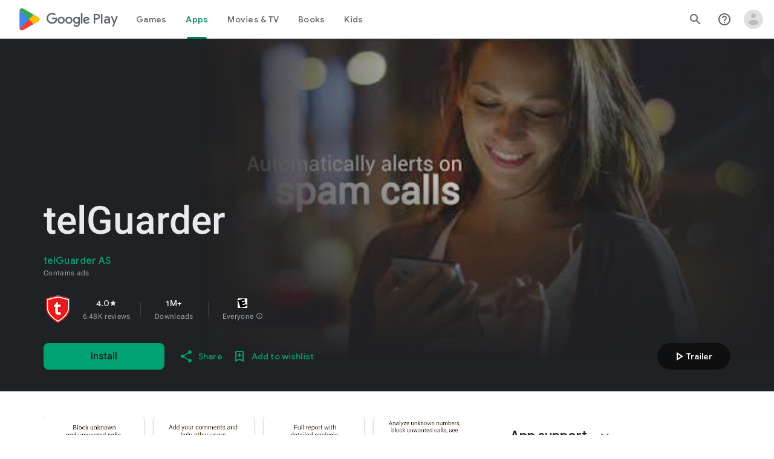

--- FILE ---
content_type: text/plain; charset=utf-8
request_url: https://play.google.com/play/log?format=json&authuser&proto_v2=true
body_size: -435
content:
["900000","1769545869086"]